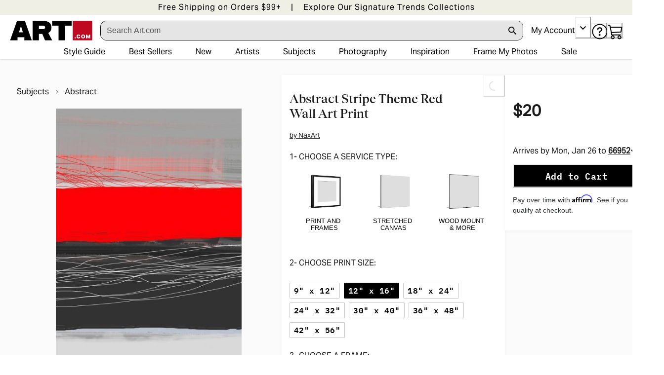

--- FILE ---
content_type: application/javascript; charset=utf-8
request_url: https://sv.art.com/tpTracking/loader/load.js?sv_cid=4291_04311&url=https%3A%2F%2Fwww.art.com%2Fproducts%2Fp57163425109-sa-i7074634%2Fnaxart-abstract-stripe-theme-red.htm%3FPODConfigID%3D9201947%26sOrigID%3D237146%26upi%3DQ1QIYIM0&sessionid=b55a070e9b27f075d34de85065cebc10&v=1768618239505&referrer=&tzoffset=0000&bi=1280%2C720%2C1280%2C720&dd=%22iHjobdQ1L1QHmw5yAfQvQWn3bhslbd01L1Q1mfjID89ebksJ2kt1LkbY2CnqmfjID89eKkhvQwz1Q1a1goq0dosaKusJKfQObkhvgoZs%22&firesv=1&firerkdms=0&sv_statictag=0
body_size: 351
content:
var el,tracker,urls=["https://track.securedvisit.com/tp/[base64]/tp.gif"];if(window._svt&&window._svt._getTrackerByName){tracker=window._svt._getTrackerByName();for(var i=0;i<urls.length;i++){el=tracker._createTrackingPixel(urls[i]);el=null;}}